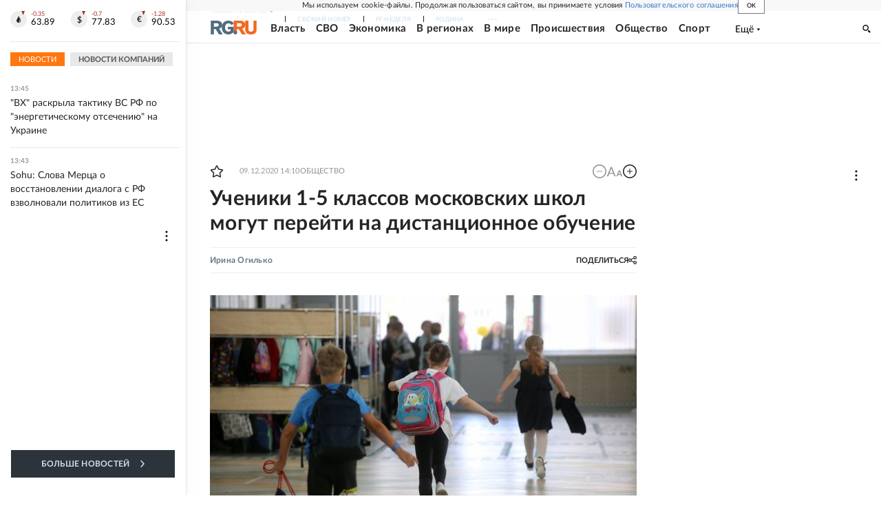

--- FILE ---
content_type: text/html
request_url: https://tns-counter.ru/nc01a**R%3Eundefined*rg_ru/ru/UTF-8/tmsec=mx3_rg_ru/879129715***
body_size: 17
content:
76166522696CBAC9G1768733385:76166522696CBAC9G1768733385